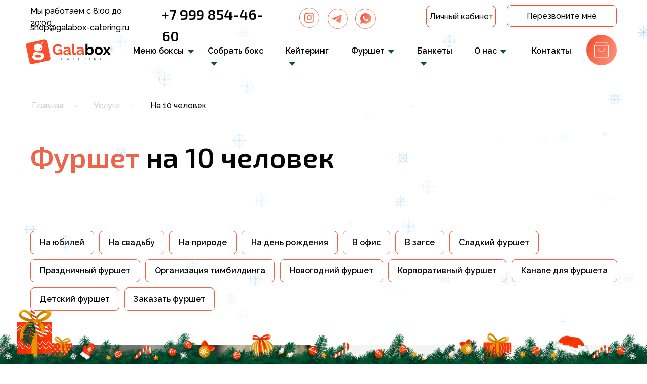

--- FILE ---
content_type: text/html; charset=UTF-8
request_url: https://store.tildaapi.com/api/getfilters/?storepartuid=374547366221&c=1769103848483
body_size: 577
content:
{"sort":true,"search":true,"filters":[{"id":"216074","label":"Цена","control":"range","type":"product","name":"price","min":"2670","max":"7948"},{"id":"459313","label":"Категории:","control":"select","type":"product","name":"storepartuid","values":[{"id":682875450431,"value":"Фуршетные боксы","count":15},{"id":810295138821,"value":"Боксы бургеры и сэндвичи","count":4},{"id":309523836461,"value":"Боксы с выпечкой","count":2},{"id":935687760381,"value":"Боксы с завтраками","count":4},{"id":310804310002,"value":"РЕК Главная","count":5},{"id":188573632251,"value":"Горячие Боксы","count":11}]}]}

--- FILE ---
content_type: text/html; charset=UTF-8
request_url: https://store.tildaapi.com/api/getproductslist/?storepartuid=374547366221&recid=754192641&c=1769103851200&getparts=true&getoptions=true&slice=1&size=12
body_size: 9962
content:
{"partuid":374547366221,"filter":"y","filters":{"sort":true,"search":true,"filters":[{"id":"216074","label":"Цена","control":"range","type":"product","name":"price","min":"2670","max":"7948"},{"id":"459313","label":"Категории:","control":"select","type":"product","name":"storepartuid","values":[{"id":198239139281,"value":"All","count":36},{"id":682875450431,"value":"Фуршетные боксы","count":15},{"id":810295138821,"value":"Боксы бургеры и сэндвичи","count":4},{"id":309523836461,"value":"Боксы с выпечкой","count":2},{"id":935687760381,"value":"Боксы с завтраками","count":4},{"id":310804310002,"value":"РЕК Главная","count":5},{"id":188573632251,"value":"Горячие Боксы","count":11}]}]},"total":36,"isElastic":true,"products":[{"uid":341109095391,"title":"Пати сет бокс","sku":"А64","text":"<strong>Состав:<\/strong><br \/><strong>1.<\/strong> <strong>Мини-тосты с фиником, сыром Дор-блю и медовой икрой - 8шт\/312гр.<\/strong><br \/><em> (тост на гриле, сушеные финики королевские, голубой сыр с плесенью, соус крем чиз, цветочный мед)<\/em><br \/><strong>2. Брускетты с печеным болгарским перцем и сыром фета - 8шт\/200гр.<\/strong><br \/><em> (багет французский на гриле, болгарский перец запеченный, сыр фетакса, микрозелень)<\/em><br \/><strong>3.<\/strong> <strong>Шпажки с креветкой, ароматным овощным хлебом и пряным крем-сыром - 8шт\/152гр.<\/strong><br \/><em>(креветка обжаренная, паприка острая, соус крем чиз, тост на гриле)<\/em> <br \/><strong>4.<\/strong> <strong>Томаты черри с моцареллой на шпажке - 16шт\/320гр.<\/strong><br \/><em>(томаты черри, сыр моцарелла, базилик, соус песто) <\/em><br \/><strong>5.<\/strong> <strong>Канапе семга с сыром фета на гренке - 8шт\/372гр.<\/strong><br \/><em>(семга слабосоленая, гуакамоле, сыр фетакса, каперсы, икра тобико красная, красный перец горошек острый, тост на гриле)<\/em><br \/><strong>6.<\/strong> <strong>Фруктовое канапе - 8шт\/320гр.<\/strong><br \/><em>(голубика, клубника, киви, виноград ананас)<\/em><br \/><br \/><strong>Общий вес: 1 676гр.\/56шт<\/strong><br \/><strong>Калорийность на 100 г<\/strong><br \/><strong>Ккал 154,3; Углеводы, г 16,1; Белки, г 7,8; Жиры, г 6,5; <\/strong>","mark":"-16%","quantity":"","portion":1,"unit":"PCE","single":"y","price":"6747.0000","priceold":"8032.00","descr":"<div style=\"font-size: 14px;\" data-customstyle=\"yes\"><strong>\"Бокс с закусками\"<\/strong><br \/><strong>Общий вес: 1 676гр.\/56шт<\/strong><strong style=\"font-size: 14px; line-height: 14px;\"><\/strong><\/div>","gallery":"[{\"img\":\"https:\\\/\\\/static.tildacdn.com\\\/stor3162-6239-4465-b731-336265386630\\\/94441930.jpg\"},{\"img\":\"https:\\\/\\\/static.tildacdn.com\\\/stor6565-3735-4566-a332-613230306134\\\/84384994.jpg\"},{\"img\":\"https:\\\/\\\/static.tildacdn.com\\\/stor3962-3434-4331-a136-386664306265\\\/45927516.jpg\"},{\"img\":\"https:\\\/\\\/static.tildacdn.com\\\/stor3666-3661-4533-b533-396164613436\\\/68163298.jpg\"}]","buttonlink":"","buttontarget":"","json_options":"","sort":1000500,"url":"https:\/\/galabox-catering.ru\/kulinarnyj-master-klass-dlya-dvoih\/tproduct\/754233374-341109095391-pati-set-boks","pack_label":"lwh","pack_x":0,"pack_y":0,"pack_z":0,"pack_m":0,"partuids":"[374547366221,682875450431,663424897761,310804310002]","externalid":"H2XMxKcMaAeV3NKMjZXn","editions":[{"uid":341109095391,"price":"6747.0000","priceold":"8032","sku":"А64","quantity":"","img":"https:\/\/static.tildacdn.com\/stor3162-6239-4465-b731-336265386630\/94441930.jpg"}],"characteristics":[]},{"uid":772682065351,"title":"Астер Фуршет бокс","sku":"A2","text":"<strong>Состав:<\/strong><br \/><strong>1. Тапас с тапенадой и лисичками - 5 шт.\/130гр.<\/strong><br \/><em>(французский багет, маслины, оливки, грибы лисички, лук порей, чеснок, масло оливковое, масло растительное, сахар, соль пищевая, перец черный молотый)<\/em><br \/><strong>2. Тапас с ростбифом и вителло тоннато - 5 шт.\/145гр.<\/strong><br \/><em>(французский багет на гриле, ростбиф, тунец, майонез, каперсы, чеснок свежий, вяленые томаты, микрозелень)<\/em><br \/><strong>3. Тапас с томатами и моцареллой на подушке песто - 5 шт.\/130гр.<\/strong><br \/><em>(французский багет на гриле, творожный сыр, соус песто, томаты черри, сыр моцарелла, микрозелень)<\/em><br \/><strong>4. Сицилийское канапе - 5 шт.\/75гр.<\/strong><br \/><em>(маслины без косточки, вяленые томаты в масле с приправами, сыр моцарелла)<\/em><br \/><strong>5. Канапе Чоризо - 5 шт.\/45гр.<\/strong><br \/><em>(колбаса чоризо, айсберг, соус крем чиз, тост на гриле, микрозелень)<\/em><br \/><strong>6. Канапе Бри с клубникой - 5 шт.\/129гр.<\/strong><br \/><em>(сыр бри, клубника)<\/em><br \/><strong>7. Салат Нисуаз с тунцом - 5 шт.\/225гр.<\/strong><br \/><em>(тунец, томаты черри, стручковая фасоль, перепелиное яйцо, оливки гиганты, микс салат, масло оливковое, сок лимонный)<\/em><br \/><strong>8. Салат оливье с ростбифом - 5 шт.\/265гр.<\/strong><br \/><em>(ростбиф, яйцо перепелиное, соленные огурцы, картофель отварной, мини морковь отварная, зеленый горошек консервированный, майонез, микрозелень)<\/em><br \/><br \/><strong>Общий вес: 1 140гр.\/40шт<\/strong><br \/><strong>Калорийность на 100 г<\/strong><br \/><strong>Ккал 188,7; Углеводы, г 8,7; Белки, г 8,0; Жиры, г 13,5; <\/strong>","mark":"","quantity":"","portion":1,"unit":"PCE","single":"y","price":"6155.0000","priceold":"","descr":"<div style=\"font-size: 14px;\" data-customstyle=\"yes\"><strong>\"Легкий фуршетный бокс\"<\/strong><br \/><strong>Общий вес: 1 140гр.\/40шт<\/strong><\/div>","gallery":"[{\"img\":\"https:\\\/\\\/static.tildacdn.com\\\/stor6135-3262-4562-b832-316139653932\\\/18631228.jpg\"},{\"img\":\"https:\\\/\\\/static.tildacdn.com\\\/stor3436-6266-4139-b361-363663396533\\\/14007513.jpg\"},{\"img\":\"https:\\\/\\\/static.tildacdn.com\\\/stor3636-6336-4231-a365-306331346235\\\/34422483.jpg\"},{\"img\":\"https:\\\/\\\/static.tildacdn.com\\\/stor3332-3266-4230-b136-326333326133\\\/69012319.jpg\"},{\"img\":\"https:\\\/\\\/static.tildacdn.com\\\/stor3537-3632-4535-b864-353863643434\\\/45931607.jpg\"}]","buttonlink":"","buttontarget":"","json_options":"","sort":1000891,"url":"https:\/\/galabox-catering.ru\/kulinarnyj-master-klass-dlya-dvoih\/tproduct\/754233374-772682065351-aster-furshet-boks","pack_label":"lwh","pack_x":0,"pack_y":0,"pack_z":0,"pack_m":0,"partuids":"[374547366221,682875450431,663424897761]","externalid":"2uV5T9tU37otfaUtyBmK","editions":[{"uid":772682065351,"price":"6155.0000","priceold":"","sku":"A2","quantity":"","img":"https:\/\/static.tildacdn.com\/stor6135-3262-4562-b832-316139653932\/18631228.jpg"}],"characteristics":[]},{"uid":815039270152,"title":"Канапе Тик бокс","sku":"A1.4","text":"<div style=\"text-align: left;\" data-customstyle=\"yes\"><strong>Состав:<\/strong><br \/><strong>1. Канапе антипасти Чоризо - 5 шт.\/140гр.<\/strong><br \/><em>(томаты черри, оливки, колбаса чоризо, салат айсберг, микрозелень базилика)<\/em><br \/><strong>2. Канапе тунец с гуакамоле и огурцом - 5 шт.\/130гр.<\/strong><br \/><em>(карпаччо тунца, слайс огурца, кунжут белый\/черный, соевый соус кунжутное масло, масло растительное, соус гуакамоле, творожный сыр, микрозелень амаранта)<\/em><br \/><strong>3. Канапе говяжий язык с корнишоном - 5 шт.\/110гр.<\/strong><br \/><em>(говяжий язык, соленый огурец, томаты черри, тостовый хлеб на гриле, творожный сыр, микрозелень гороха)<\/em><br \/><strong>4. Канапе сэндвич из ветчины индейки с сыром - 5 шт.\/240гр.<\/strong><br \/><em>(ветчина из индейки, сыр чеддер, соус крем-чиз, хлеб тостовый на гриле)<\/em><br \/><strong>5. Канапе рулет пармской ветчины с карамельной грушей - 5 шт.\/150гр.<\/strong><br \/><em>(прошутто, карамельная груша, соус крем чиз, крем бальзамик, микрозелень гороха)<\/em><br \/><br \/><strong>Общий вес: 770гр.\/25шт<\/strong><br \/><strong>Калорийность на 100 г<\/strong><br \/><strong>Ккал 192.18; Белки, г 8.88; Жиры, г 12.88; Углеводы, г 11.76;<\/strong><\/div>","mark":"-7%","quantity":"","portion":1,"unit":"PCE","single":"y","price":"4018.0000","priceold":"4320.00","descr":"<div style=\"font-size: 14px;\" data-customstyle=\"yes\"><strong>\"Легкий фуршетный бокс\"<\/strong><br \/><strong>Общий вес: 770гр.\/25шт<\/strong><\/div>","gallery":"[{\"img\":\"https:\\\/\\\/static.tildacdn.com\\\/stor3139-6633-4362-a534-306164393831\\\/95440350.jpg\"},{\"img\":\"https:\\\/\\\/static.tildacdn.com\\\/stor3931-3661-4935-a337-613031613536\\\/45013958.jpg\"},{\"img\":\"https:\\\/\\\/static.tildacdn.com\\\/stor6232-6437-4461-b932-636364653231\\\/14830081.jpg\"}]","buttonlink":"","buttontarget":"","json_options":"","sort":1000687,"url":"https:\/\/galabox-catering.ru\/kulinarnyj-master-klass-dlya-dvoih\/tproduct\/754233374-815039270152-kanape-tik-boks","pack_label":"lwh","pack_x":0,"pack_y":0,"pack_z":0,"pack_m":0,"partuids":"[374547366221,682875450431,663424897761]","brand":"Тематические боксы Gala","externalid":"MGTtDcRH4BOYOU64dmPN","editions":[{"uid":815039270152,"price":"4018.0000","priceold":"4320","sku":"A1.4","quantity":"","img":"https:\/\/static.tildacdn.com\/stor3139-6633-4362-a534-306164393831\/95440350.jpg"}],"characteristics":[]},{"uid":528590709432,"title":"Канапе Пик бокс","sku":"A1.6","text":"<div style=\"text-align: left;\" data-customstyle=\"yes\"><strong>Состав:<\/strong><br \/><strong>1. Канапе рулет из ростбифа с корнишоном - 5 шт.\/140г.<\/strong><br \/><em>(ростбиф, соленый огурец, лук зеленый, салат айсберг, мини шпинат, соус терияки, микрозелень базилика)<\/em><br \/><strong>2. Канапе тунец на крем тост - 5 шт.\/110г.<\/strong><br \/><em>(тунец, лайм, соус ореховый, соус крем чиз, тост пшеничный на гриле, микрозелень базилика)<\/em><br \/><strong>3. Канапе креветка с карамельной тыквой - 5 шт.\/150г.<\/strong><br \/><em>(креветки, карамельная тыква, мини шпинат, соус крем чиз, соус сладкий чили, пшеничный тост на гриле, микрозелень подсолнуха)<\/em><br \/><strong>4. Канапе вяленая утка с карамельной грушей и миндалем - 5 шт.\/190г.<\/strong><br \/><em>(утиная грудка копченая, груша, виноград зеленый без косточки, лепестки миндаля, цветочный мед, соус сладкий чили, масло растительное, микрозелень гороха)<\/em><br \/><strong>5. Канапе карпаччо с перцем - 5 шт.\/145г.<\/strong><br \/><em>(копченая куриная грудка, томаты черри, мини шпинат, запеченный болгарский перец, тостовый хлеб на гриле, соус крем чиз, микрозелень подсолнуха)<\/em><br \/><br \/><strong>Общий вес: 735гр.\/25шт<\/strong><br \/><strong>Калорийность на 100 г<\/strong><br \/><strong>Ккал 148,3; Белки, г 11,0; Жиры, г 8,4; Углеводы, г 7,8;<\/strong><\/div>","mark":"-12%","quantity":"","portion":1,"unit":"PCE","single":"y","price":"4687.0000","priceold":"5326.00","descr":"<div style=\"font-size: 14px;\" data-customstyle=\"yes\"><strong>\"Легкий фуршетный бокс\"<\/strong><br \/><strong>Общий вес: 735гр.\/25шт<\/strong><\/div>","gallery":"[{\"img\":\"https:\\\/\\\/static.tildacdn.com\\\/stor6466-3532-4636-b465-636164666266\\\/96578519.jpg\"},{\"img\":\"https:\\\/\\\/static.tildacdn.com\\\/stor6366-6235-4632-b466-633238633235\\\/92769570.jpg\"},{\"img\":\"https:\\\/\\\/static.tildacdn.com\\\/stor3263-6139-4662-b032-636530643331\\\/36144238.jpg\"},{\"img\":\"https:\\\/\\\/static.tildacdn.com\\\/stor3730-6463-4239-b634-613933316333\\\/63268888.jpg\"}]","buttonlink":"","buttontarget":"","json_options":"","sort":1000000,"url":"https:\/\/galabox-catering.ru\/kulinarnyj-master-klass-dlya-dvoih\/tproduct\/754233374-528590709432-kanape-pik-boks","pack_label":"lwh","pack_x":0,"pack_y":0,"pack_z":0,"pack_m":0,"partuids":"[374547366221,682875450431,663424897761,310804310002]","brand":"Тематические боксы Gala","externalid":"xHeUk9ECFcCpPk82sDF1","editions":[{"uid":528590709432,"price":"4687.0000","priceold":"5326","sku":"A1.6","quantity":"","img":"https:\/\/static.tildacdn.com\/stor6466-3532-4636-b465-636164666266\/96578519.jpg"}],"characteristics":[]},{"uid":701951155431,"title":"Антипасти Бокс","sku":"A34","text":"<p style=\"text-align: left;\"><strong>Состав:<\/strong><\/p><p style=\"text-align: left;\"><strong>Антипасти No. 1 <\/strong>спелая груша, свежий базилик, прошутто, сыр мини моцарелла, соус песто - 4шт\/184гр.<\/p><p style=\"text-align: left;\"><strong>Антипасти No. 2 <\/strong>томаты черри, сыр мини моцарелла, соус песто, свежий базилик, оливки - 4шт\/160гр.<\/p><p style=\"text-align: left;\"><strong>Антипасти No. 3<\/strong> спелая груша, томаты черри, сыр камамбер, свежий базилик, окорок свиной варено копченый, каперсы маринованные - 4шт\/148гр.<\/p><p style=\"text-align: left;\"><strong>Антипасти No. 4 <\/strong>консервированный артишок, сыр мини моцарелла, соус песто, свежий базилик, колбаса чоризо, оливки - 4шт\/160гр.<\/p><br \/><br \/><strong><u>Общий вес: 652г.\/16шт<\/u><\/strong><br \/><strong>Калорийность на 100 г<\/strong><br \/><strong>Ккал 146,4; Углеводы, г 3,9; Белки, г 8,7; Жиры, г 10,7; <\/strong>","mark":"-8%","quantity":"","portion":1,"unit":"PCE","single":"y","price":"3974.0000","priceold":"4320.00","descr":"<div style=\"font-size: 14px;\" data-customstyle=\"yes\"><strong>\"Бокс с закусками на шпажках\"<\/strong><br \/><strong>Общий вес: 652 грамм\/16 шт<\/strong><\/div>","gallery":"[{\"img\":\"https:\\\/\\\/static.tildacdn.com\\\/stor6532-3037-4463-a234-623037643738\\\/24069496.jpg\"},{\"img\":\"https:\\\/\\\/static.tildacdn.com\\\/stor3763-3866-4361-b962-613133386637\\\/39556725.jpg\"},{\"img\":\"https:\\\/\\\/static.tildacdn.com\\\/stor3835-6265-4639-b265-666635326161\\\/44659235.jpg\"},{\"img\":\"https:\\\/\\\/static.tildacdn.com\\\/stor3232-3963-4865-a239-316339646133\\\/49906855.jpg\"}]","buttonlink":"","buttontarget":"","json_options":"","sort":1000550,"url":"https:\/\/galabox-catering.ru\/kulinarnyj-master-klass-dlya-dvoih\/tproduct\/754233374-701951155431-antipasti-boks","pack_label":"lwh","pack_x":0,"pack_y":0,"pack_z":0,"pack_m":0,"partuids":"[374547366221,682875450431,663424897761,310804310002]","externalid":"pB6kl6sJNa6lrZn77fDu","editions":[{"uid":701951155431,"price":"3974.0000","priceold":"4320","sku":"A34","quantity":"","img":"https:\/\/static.tildacdn.com\/stor6532-3037-4463-a234-623037643738\/24069496.jpg"}],"characteristics":[]},{"uid":477023067801,"title":"Пэйк фуршет бокс","sku":"A3","text":"<strong>Состав:<\/strong><br \/><strong>1. Канапе рулет пармской ветчины с карамельной грушей - 5 шт.\/150гр.<\/strong><br \/><em>(прошутто, карамельная груша, соус крем чиз, крем бальзамик, микрозелень гороха)<\/em><br \/><strong>2. Канапе креветка с карамельной тыквой - 5 шт.\/150гр.<\/strong><br \/><em>(креветки, карамельная тыква, мини шпинат, соус крем чиз, соус сладкий чили, пшеничный тост на гриле, микрозелень подсолнуха)<\/em><br \/><strong>3. Канапе сэндвич из ветчины индейки с сыром - 5 шт.\/240гр.<\/strong><br \/><em>(ветчина из индейки, сыр чеддер, соус крем-чиз, хлеб тостовый на гриле)<\/em><br \/><strong>4. Тапас козий сыр гриль с ежевикой - 5 шт.\/170гр.<\/strong><br \/><em>(багет пражский на гриле, соус крем чиз, сыр камамбер на гриле, ягодный соус)<\/em><br \/><strong>5. Тапас сальса - 5 шт.\/130гр.<\/strong><br \/><em>(<\/em><em style=\"line-height: 18px;\">французский багет на гриле, томаты розовые, соус песто, лук красный<\/em><em>)<\/em><br \/><strong>6. Салат оливье с ростбифом - 5 шт.\/265гр.<\/strong><br \/><em>(ростбиф, яйцо перепелиное, соленные огурцы, картофель отварной, мини морковь отварная, зеленый горошек консервированный, майонез, микрозелень)<\/em><br \/><strong>7. Шпинатный салат с креветками - 5 шт.\/355гр.<\/strong><br \/><em>(жаренная креветка, шпинатный салат, персик в сиропе, кедровые орехи, ореховый соус)<\/em><br \/><br \/><strong>Общий вес: 1 460гр.\/35шт<\/strong><br \/><strong>Калорийность на 100 г<\/strong><br \/><strong>Ккал 128,4; Белки, г 5,0; Жиры, г 7,2; Углеводы, г 8,8;<\/strong>","mark":"","quantity":"","portion":1,"unit":"PCE","single":"y","price":"6320.0000","priceold":"","descr":"<div style=\"font-size: 14px;\" data-customstyle=\"yes\"><strong>\"Легкий фуршетный бокс\"<\/strong><br \/><strong>Общий вес: 1 460гр.\/35шт<\/strong><\/div>","gallery":"[{\"img\":\"https:\\\/\\\/static.tildacdn.com\\\/stor3835-3434-4964-a465-333363396163\\\/59585410.jpg\"},{\"img\":\"https:\\\/\\\/static.tildacdn.com\\\/stor3934-3635-4236-b030-633338663938\\\/13530900.jpg\"},{\"img\":\"https:\\\/\\\/static.tildacdn.com\\\/stor3237-3732-4831-b032-363339326134\\\/41047969.jpg\"}]","buttonlink":"","buttontarget":"","json_options":"","sort":1002100,"url":"https:\/\/galabox-catering.ru\/kulinarnyj-master-klass-dlya-dvoih\/tproduct\/754233374-477023067801-peik-furshet-boks","pack_label":"lwh","pack_x":0,"pack_y":0,"pack_z":0,"pack_m":0,"partuids":"[374547366221,682875450431,663424897761]","externalid":"2uV5T9tU37otfaUtyBmK","editions":[{"uid":477023067801,"price":"6320.0000","priceold":"","sku":"A3","quantity":"","img":"https:\/\/static.tildacdn.com\/stor3835-3434-4964-a465-333363396163\/59585410.jpg"}],"characteristics":[]},{"uid":831938472361,"title":"Ази сет бокс","sku":"A5","text":"<strong>Состав:<\/strong><br \/><strong>1. Канапе вяленая утка с карамельной грушей и миндалем - 5 шт.\/190гр.<\/strong><br \/><em>(утиная грудка копченая, груша, виноград зеленый без косточки, лепестки миндаля, цветочный мед, соус сладкий чили, масло растительное, микрозелень гороха)<\/em><br \/><strong>2. Канапе тунец на крем тост - 5 шт.\/110гр.<\/strong><br \/><em>(тунец, лайм, соус ореховый, соус крем чиз, тост пшеничный на гриле, микрозелень базилика)<\/em><br \/><strong>3. Канапе семга с сыром фета на гренке - 5 шт.\/235гр.<\/strong><br \/><em>(семга слабосоленая, гуакамоле, сыр фетакса, каперсы, икра тобико красная, красный перец горошек острый, тост на гриле)<\/em><br \/><strong>4. Канапе буженина с корнишоном - 5 шт.\/135гр.<\/strong><br \/><em>(буженина, тост пшеничный на гриле, томаты черри, соус крем чиз, яйцо перепелиное, огурец маринованный, зернистая горчица, икро тобико, микрозелень амаранта)<\/em><br \/><strong>5. Тапас с тигровой креветкой и гуакамоле - 5 шт.\/135гр.<\/strong><br \/><em>(французский багет на гриле, жаренная креветка, соус гуакамоле, красная смородина, паприка)<\/em><br \/><strong>6. Тапас карамельная груша с орехами - 5 шт.\/160гр.<\/strong><br \/><em>(французский багет на гриле, карамельная груша, мусс дор-блю, цветочный мед, грецкий орех, микрозелень)<\/em><br \/><strong>7. Микс-салат с подкопченной утиной грудкой - 5 шт.\/380гр.<\/strong><br \/><em>(утиная филе гриль, томаты черри, микс салат, апельсины, соус вишнёвый, кедровые орехи, кунжут, микрозелень)<\/em><br \/><strong>8. Салат Морэно с лососем - 5 шт.\/300гр.<\/strong><br \/><em>(лосось слабосолёный, томаты черри, микс-салат, яйцо перепелиное, лимонный соус, микрозелень)<\/em><br \/><br \/><strong>Общий вес: 1 645гр.\/40шт<\/strong><br \/><strong>Калорийность на 100 г<\/strong><br \/><strong>Ккал 162,8; Белки, г 10,3; Жиры, г 8,2; Углеводы, г 9,8;<\/strong>","mark":"","quantity":"","portion":1,"unit":"PCE","single":"y","price":"7948.0000","priceold":"","descr":"<div style=\"font-size: 14px;\" data-customstyle=\"yes\"><strong>\"Легкий фуршетный бокс\"<\/strong><br \/><strong>Общий вес: 1 645гр.\/40шт<\/strong><\/div>","gallery":"[{\"img\":\"https:\\\/\\\/static.tildacdn.com\\\/stor3462-3365-4633-b761-666230386432\\\/53422097.jpg\"},{\"img\":\"https:\\\/\\\/static.tildacdn.com\\\/stor3563-3131-4331-b864-636261393964\\\/70721645.jpg\"},{\"img\":\"https:\\\/\\\/static.tildacdn.com\\\/stor3539-6134-4936-a637-323437663937\\\/31235248.jpg\"},{\"img\":\"https:\\\/\\\/static.tildacdn.com\\\/stor3566-3739-4332-b430-666563656334\\\/33597173.jpg\"}]","buttonlink":"","buttontarget":"","json_options":"","sort":1001950,"url":"https:\/\/galabox-catering.ru\/kulinarnyj-master-klass-dlya-dvoih\/tproduct\/754233374-831938472361-azi-set-boks","pack_label":"lwh","pack_x":0,"pack_y":0,"pack_z":0,"pack_m":0,"partuids":"[374547366221,682875450431,663424897761]","externalid":"I31bYJUGFhn0nVgB3y84","editions":[{"uid":831938472361,"price":"7948.0000","priceold":"","sku":"A5","quantity":"","img":"https:\/\/static.tildacdn.com\/stor3462-3365-4633-b761-666230386432\/53422097.jpg"}],"characteristics":[]},{"uid":724799588871,"title":"Дегустационный 32","sku":"A5.1","text":"<strong>Состав:<\/strong><br \/><strong>1. Тапас Карамелизованная тыква с сыром дор-блю - 2шт\/44гр.<\/strong><br \/><strong>2. Тапас сальса - 2шт\/52гр.<\/strong><br \/><strong>3 Тапас с тапенадой и лисичками - 2шт\/52гр.<\/strong><br \/><strong>4 Тапас со свеклой и тунцом - 2шт\/52гр.<\/strong><br \/><strong>5 Тапас Тар-Тар из тунца - 2шт\/44гр.<\/strong><br \/><strong>6 Тёмный тапас с слабосолёным лососем - 2шт\/48гр.<\/strong><br \/><strong>7 Тапас с сыром страчателла и томатами - 2шт\/54гр.<\/strong><br \/><strong>8 Тапас с тигровой креветкой и гуакамоле - 2шт\/54гр.<\/strong><br \/><strong>9 Тапас карамелизованная тыква и шпинат - 2шт\/52гр.<\/strong><br \/><strong>10 Тапас скумбрия с вяленым томатом - 2шт\/40гр.<\/strong><br \/><strong>11 Тапас с лососем и каперсами - 2шт\/50гр.<\/strong><br \/><strong>12 Тапас шпроты с огурцом на подушки соуса - 2шт\/50гр.<\/strong><br \/><strong>13 Профитроль с утиным паштетом и ягодным соусом в пипетке - 2шт\/34гр.<\/strong><br \/><strong>14 Черные профитроли с муссом из лосося - 2шт\/32гр.<\/strong><br \/><strong>16 Профитроль с курино-кроличьим паштетом - 2шт\/35гр.<\/strong><br \/><br \/><strong>Общий вес: 693гр.\/32шт<\/strong><br \/><br \/>","mark":"-10%","quantity":"","portion":1,"unit":"PCE","single":"y","price":"3690.0000","priceold":"4100.00","descr":"<div style=\"font-size: 14px;\" data-customstyle=\"yes\"><strong>\"Легкий фуршетный бокс\"<\/strong><br \/><strong>Общий вес: 693гр.\/32шт<\/strong><\/div>","gallery":"[{\"img\":\"https:\\\/\\\/static.tildacdn.com\\\/stor6230-6435-4035-b366-393330336335\\\/94986291.jpg\"}]","buttonlink":"","buttontarget":"","json_options":"","sort":1000788,"url":"https:\/\/galabox-catering.ru\/kulinarnyj-master-klass-dlya-dvoih\/tproduct\/754233374-724799588871-degustatsionnii-32","pack_label":"lwh","pack_x":0,"pack_y":0,"pack_z":0,"pack_m":0,"partuids":"[374547366221,682875450431,663424897761]","externalid":"ssf0uyfHCnuZdsuJ2sJP","editions":[{"uid":724799588871,"price":"3690.0000","priceold":"4100","sku":"A5.1","quantity":"","img":"https:\/\/static.tildacdn.com\/stor6230-6435-4035-b366-393330336335\/94986291.jpg"}],"characteristics":[]},{"uid":526662220131,"title":"Сет фуршет бокс","sku":"A4","text":"<strong>Состав:<\/strong><br \/><strong>1. Канапе семга с сыром фета на гренке - 5 шт.\/235г.<\/strong><br \/><em>(семга слабосоленая, гуакамоле, сыр фетакса, каперсы, икра тобико красная, красный перец горошек острый, тост на гриле)<\/em><br \/><strong>2. Канапе тунец на крем тост - 5 шт.\/110г.<\/strong><br \/><em>(тунец, лайм, соус ореховый, соус крем чиз, тост пшеничный на гриле, микрозелень базилика)<\/em><br \/><strong>3. Канапе буженина с корнишоном - 5 шт.\/135г.<\/strong><br \/><em>(буженина, тост пшеничный на гриле, томаты черри, соус крем чиз, яйцо перепелиное, огурец маринованный, зернистая горчица, икро тобико, микрозелень амаранта)<\/em><br \/><strong>4. Тапас карамельная груша с орехами - 5 шт.\/160г.<\/strong><br \/><em>(французский багет на гриле, карамельная груша, мусс дор-блю, цветочный мед, грецкий орех, микрозелень)<\/em><br \/><strong>5. Тапас с прошутто - 5 шт.\/155г.<\/strong><br \/>(пражский багет на гриле, соус крем чиз, крем бальзамик, прошутто, вяленые томаты, сыр пармезан, микрозелень)<br \/><strong>6. Салат со свеклой и козьим сыром - 5 шт.\/305г.<\/strong><br \/><em>(свекла отварная, микс-салат, козий сыр, грецкий орех, медово-горчичный соус, микрозелень)<\/em><br \/><strong>7. Салат Цезарь с курицей - 5 шт.\/335г.<\/strong><br \/><em>(цыпленок гриль , салат айсберг, томаты черри, гренки, яйцо перепелиное, сыр пармезан, соус цезарь)<\/em><br \/><br \/><strong>Общий вес: 1 435гр.\/35шт<\/strong><br \/><strong>Калорийность на 100 г<\/strong><br \/><strong>Ккал 192,3; Углеводы, г 11,9; Белки, г 9,9; Жиры, г 11,7; <\/strong>","mark":"","quantity":"","portion":1,"unit":"PCE","single":"y","price":"7274.0000","priceold":"","descr":"<div style=\"font-size: 14px;\" data-customstyle=\"yes\"><strong>\"Легкий фуршетный бокс\"<\/strong><br \/><strong>Общий вес: 1 435гр.\/35шт<\/strong><\/div>","gallery":"[{\"img\":\"https:\\\/\\\/static.tildacdn.com\\\/stor6663-3335-4662-a561-653064353665\\\/85070639.jpg\"},{\"img\":\"https:\\\/\\\/static.tildacdn.com\\\/stor3637-3236-4264-b733-363537346537\\\/71025553.jpg\"},{\"img\":\"https:\\\/\\\/static.tildacdn.com\\\/stor3930-3836-4565-a135-336164306632\\\/50886927.jpg\"},{\"img\":\"https:\\\/\\\/static.tildacdn.com\\\/stor3466-3263-4263-b761-323030343963\\\/59275879.jpg\"}]","buttonlink":"","buttontarget":"","json_options":"","sort":1000675,"url":"https:\/\/galabox-catering.ru\/kulinarnyj-master-klass-dlya-dvoih\/tproduct\/754233374-526662220131-set-furshet-boks","pack_label":"lwh","pack_x":0,"pack_y":0,"pack_z":0,"pack_m":0,"partuids":"[374547366221,682875450431,663424897761]","externalid":"2uV5T9tU37otfaUtyBmK","editions":[{"uid":526662220131,"price":"7274.0000","priceold":"","sku":"A4","quantity":"","img":"https:\/\/static.tildacdn.com\/stor6663-3335-4662-a561-653064353665\/85070639.jpg"}],"characteristics":[]},{"uid":943905777181,"title":"Фуршет бокс","sku":"A1","text":"<div style=\"text-align: left;\" data-customstyle=\"yes\"><strong>Состав:<\/strong><br \/><strong>1. Тапас с креветкой и манговым муссом - 5 шт.\/130гр.<\/strong><br \/><em>(французский багет на гриле, креветка, манго пюре, творожный сыр, сливки, соль, красная смородина, мята свежая)<\/em><br \/><strong>2. Тапас с гуакамоле и вялеными томатами - 5 шт.\/120гр.<\/strong><br \/><em>(французский багет на гриле, соус гуакамоле, вяленые томаты, микрозелень)<\/em><br \/><strong>3. Тапас с тапенадой и лисичками - 5 шт.\/130гр.<\/strong><br \/><em>(французский багет, маслины, оливки, грибы лисички, лук порей, чеснок, масло оливковое, масло растительное, сахар, соль пищевая, перец черный молотый)<\/em><br \/><strong>4. Канапе тунец в ореховом соусе - 5 шт.\/100гр.<\/strong><br \/><em>(тунец, кунжут белый\/черный, ореховый соус, мята)<\/em><br \/><strong>5. Канапе из пряного ростбифа на зерновой слойке - 5 шт.\/135гр.<\/strong><br \/><em>(ростбиф, соус крем чиз, болгарский перец красный запеченный, кунжут белый\/черный, салат руккола, розмарин)<\/em><br \/><strong>6. Канапе сыр с плесенью и клубникой -5 шт.\/110гр.<\/strong><br \/><em>(голубой сыр с плесенью, клубника)<\/em><br \/><strong>7. Салат Нисуаз с тунцом - 5 шт.\/225гр.<\/strong><br \/><em>(тунец, томаты черри, стручковая фасоль, перепелиное яйцо, оливки гиганты, микс салат, масло оливковое, сок лимонный)<\/em><br \/><strong>8. Шпинатный салат с креветками - 5 шт.\/335гр.<\/strong><br \/><em>(жаренная креветка, шпинатный салат, персик в сиропе, кедровые орехи, ореховый соус)<\/em><br \/><br \/><strong>Общий вес: 1 285гр.\/40шт<\/strong><br \/><strong>Калорийность на 100 г<\/strong><br \/><strong>Ккал 185,3; Белки, г 10,0; Жиры, г 8,4; Углеводы, г 12,4;<\/strong><\/div>","mark":"","quantity":"","portion":1,"unit":"PCE","single":"y","price":"6440.0000","priceold":"","descr":"<div style=\"font-size: 14px;\" data-customstyle=\"yes\"><strong>\"Легкий фуршетный бокс\"<\/strong><br \/><strong>Общий вес: 1 285гр.\/40шт<\/strong><\/div>","gallery":"[{\"img\":\"https:\\\/\\\/static.tildacdn.com\\\/stor6534-3432-4232-a363-613337363230\\\/11522711.jpg\"},{\"img\":\"https:\\\/\\\/static.tildacdn.com\\\/stor6638-3132-4661-a530-396264346137\\\/26046996.jpg\"},{\"img\":\"https:\\\/\\\/static.tildacdn.com\\\/stor6238-3537-4830-a131-663133613432\\\/41898468.jpg\"},{\"img\":\"https:\\\/\\\/static.tildacdn.com\\\/stor3262-3235-4930-b431-376131333766\\\/80187321.jpg\"}]","buttonlink":"","buttontarget":"","json_options":"","sort":1000650,"url":"https:\/\/galabox-catering.ru\/kulinarnyj-master-klass-dlya-dvoih\/tproduct\/754233374-943905777181-furshet-boks","pack_label":"lwh","pack_x":0,"pack_y":0,"pack_z":0,"pack_m":0,"partuids":"[374547366221,682875450431,663424897761]","brand":"Тематические боксы Gala","externalid":"2uV5T9tU37otfaUtyBmK","editions":[{"uid":943905777181,"price":"6440.0000","priceold":"","sku":"A1","quantity":"","img":"https:\/\/static.tildacdn.com\/stor6534-3432-4232-a363-613337363230\/11522711.jpg"}],"characteristics":[]},{"uid":295075725031,"title":"Тапас бокс","sku":"A5.3","text":"<strong>Состав:<\/strong><br \/><strong>1. Тапас с ростбифом и вителло тоннато - 7шт\/203гр.<\/strong><br \/><em>(французский багет на гриле, ростбиф, тунец, майонез, каперсы, чеснок свежий, вяленые томаты, микрозелень)<\/em><br \/><strong>2. Тапас сальса - 7шт\/182гр.<\/strong><br \/><em>(<\/em><em style=\"line-height: 18px;\">французский багет на гриле, томаты розовые, соус песто, лук красный<\/em><em>)<\/em><br \/><strong>3. Темный тапас с слабосоленым лососем - 7шт\/168гр.<\/strong><br \/><em>(багет пражский на гриле, лосось слабосоленый, соус крем чиз, красная смородина, микрозелень)<\/em><br \/><strong>4. Тапас с гуакамоле и вялеными томатами - 7шт\/168гр.<\/strong><br \/><em>(французский багет на гриле, соус гуакамоле, вяленые томаты, микрозелень)<\/em><br \/><strong>5. Тапас карамелизованная тыква сыр с плесенью - 7шт\/154гр.<\/strong><br \/><em>(французский багет на гриле, тыква, голубой сыр с плесенью, тыквенные семена, микрозелень)<\/em><br \/><strong>6. Тапас с томатами и моцареллой на подушке песто - 7шт\/182гр.<\/strong><br \/><em>(французский багет на гриле, творожный сыр, соус песто, томаты черри, сыр моцарелла, микрозелень)<\/em><br \/><br \/><strong>Общий вес: 1 057грамм\/42шт<\/strong><br \/><strong>Калорийность на 100 г<\/strong><br \/><strong>Ккал 190,3; Углеводы, г 16,1; Белки, г 8,2; Жиры, г 10,3; <\/strong>","mark":"","quantity":"","portion":1,"unit":"PCE","single":"y","price":"5840.0000","priceold":"","descr":"<div style=\"font-size: 14px;\" data-customstyle=\"yes\"><strong>\"Легкий фуршетный бокс\"<\/strong><br \/><strong>Общий вес: 1 057грамм\/42шт<\/strong><\/div>","gallery":"[{\"img\":\"https:\\\/\\\/static.tildacdn.com\\\/stor6130-3563-4135-a137-376337613863\\\/75987531.jpg\"},{\"img\":\"https:\\\/\\\/static.tildacdn.com\\\/stor3864-6532-4665-a465-663532396362\\\/87145826.jpg\"},{\"img\":\"https:\\\/\\\/static.tildacdn.com\\\/stor3137-3262-4163-b438-316462613431\\\/85685428.jpg\"},{\"img\":\"https:\\\/\\\/static.tildacdn.com\\\/stor6533-6133-4134-a635-343761333339\\\/91852605.jpg\"}]","buttonlink":"","buttontarget":"","json_options":"","sort":1000893,"url":"https:\/\/galabox-catering.ru\/kulinarnyj-master-klass-dlya-dvoih\/tproduct\/754233374-295075725031-tapas-boks","pack_label":"lwh","pack_x":0,"pack_y":0,"pack_z":0,"pack_m":0,"partuids":"[374547366221,682875450431,663424897761]","externalid":"LBKFMC1vC3OmbJujM3PF","editions":[{"uid":295075725031,"price":"5840.0000","priceold":"","sku":"A5.3","quantity":"","img":"https:\/\/static.tildacdn.com\/stor6130-3563-4135-a137-376337613863\/75987531.jpg"}],"characteristics":[]},{"uid":518575342051,"title":"Винный Платтер Премиум","sku":"P4","text":"<strong>Состав:<\/strong><br \/>прошутто, колбаса сырокопченая, колбаса чоризо, свиной окорок, голубой сыр с плесенью, сыр козий, сыр чеддар красный, сыр песто, сыр камамбер, маслины каламата, оливки, маслины, виноград черный и белый, багет на гриле, хлебные палочки Гриссини, грецкий орех, орех фисташки, орех фундук, кедровые орехи, мед в сотах, абрикосовый джем, сушенные апельсины, свежая мята, клубника.<br \/><strong><u>Общий вес: 1 021гр.<\/u><\/strong><br \/><strong>Калорийность на 100 гр.<\/strong><br \/><strong>Ккал 275; Белки 11; Жиры 18; Углеводы 18;<\/strong>","mark":"-15%","quantity":"","portion":1,"unit":"PCE","single":"y","price":"4505.0000","priceold":"5300.00","descr":"<strong>Общий вес: 1 021гр.<\/strong>","gallery":"[{\"img\":\"https:\\\/\\\/static.tildacdn.com\\\/stor6331-6630-4336-a539-376561636335\\\/67290373.jpg\"},{\"img\":\"https:\\\/\\\/static.tildacdn.com\\\/stor3937-3164-4266-b566-326433346230\\\/62746613.jpg\"},{\"img\":\"https:\\\/\\\/static.tildacdn.com\\\/stor3665-6262-4232-a631-376432356563\\\/13420729.jpg\"}]","buttonlink":"","buttontarget":"","json_options":"","sort":1000900,"url":"https:\/\/galabox-catering.ru\/kulinarnyj-master-klass-dlya-dvoih\/tproduct\/754233374-518575342051-vinnii-platter-premium","pack_label":"lwh","pack_x":0,"pack_y":0,"pack_z":0,"pack_m":0,"partuids":"[374547366221,663424897761,682875450431]","externalid":"snzCvla17PSKDFJY1DYE","editions":[{"uid":518575342051,"price":"4505.0000","priceold":"5300","sku":"P4","quantity":"","img":"https:\/\/static.tildacdn.com\/stor6331-6630-4336-a539-376561636335\/67290373.jpg"}],"characteristics":[]}],"slice":1,"nextslice":2,"partlinks":[],"options":[{"title":"Состав","params":{"view":"select","hasColor":false,"linkImage":false},"values":[{"id":19721143,"value":"из баранины с кинзой"},{"id":19721146,"value":"из говядины с кинзой"},{"id":19721149,"value":"из курицы"},{"id":19719757,"value":"с говядиной"},{"id":19720159,"value":"с грибами и сыром"},{"id":19719760,"value":"с курицей"},{"id":19719748,"value":"с овощами"}]}]}

--- FILE ---
content_type: image/svg+xml
request_url: https://static.tildacdn.com/tild3038-6430-4632-b030-623833373339/socials-wa.svg
body_size: 503
content:
<?xml version="1.0" encoding="UTF-8"?> <svg xmlns="http://www.w3.org/2000/svg" width="40" height="41" viewBox="0 0 40 41" fill="none"> <rect x="0.5" y="1" width="39" height="39" rx="19.5" stroke="url(#paint0_linear_3021_10572)"></rect> <path d="M27.9268 12.5625C25.9512 10.5937 23.3171 9.5 20.5366 9.5C14.7561 9.5 10.0732 14.1667 10.0732 19.9271C10.0732 21.75 10.5854 23.5729 11.4634 25.1042L10 30.5L15.561 29.0417C17.0976 29.8438 18.7805 30.2813 20.5366 30.2813C26.3171 30.2813 31 25.6146 31 19.8542C30.9268 17.1563 29.9024 14.5312 27.9268 12.5625ZM25.5854 23.6458C25.3659 24.2292 24.3415 24.8125 23.8293 24.8854C23.3902 24.9583 22.8049 24.9583 22.2195 24.8125C21.8537 24.6667 21.3415 24.5208 20.7561 24.2292C18.122 23.1354 16.439 20.5104 16.2927 20.2917C16.1463 20.1458 15.1951 18.9062 15.1951 17.5937C15.1951 16.2812 15.8537 15.6979 16.0732 15.4062C16.2927 15.1146 16.5854 15.1146 16.8049 15.1146C16.9512 15.1146 17.1707 15.1146 17.3171 15.1146C17.4634 15.1146 17.6829 15.0417 17.9024 15.5521C18.122 16.0625 18.6341 17.375 18.7073 17.4479C18.7805 17.5937 18.7805 17.7396 18.7073 17.8854C18.6341 18.0313 18.561 18.1771 18.4146 18.3229C18.2683 18.4687 18.1219 18.6875 18.0488 18.7604C17.9024 18.9062 17.7561 19.0521 17.9024 19.2708C18.0488 19.5625 18.561 20.3646 19.3659 21.0937C20.3902 21.9687 21.1951 22.2604 21.4878 22.4063C21.7805 22.5521 21.9268 22.4792 22.0732 22.3333C22.2195 22.1875 22.7317 21.6042 22.878 21.3125C23.0244 21.0208 23.2439 21.0938 23.4634 21.1667C23.6829 21.2396 25 21.8958 25.2195 22.0417C25.5122 22.1875 25.6585 22.2604 25.7317 22.3333C25.8049 22.5521 25.8049 23.0625 25.5854 23.6458Z" fill="url(#paint1_linear_3021_10572)"></path> <defs> <linearGradient id="paint0_linear_3021_10572" x1="9.30766e-08" y1="13.9037" x2="41.4597" y2="36.6224" gradientUnits="userSpaceOnUse"> <stop stop-color="#F55135"></stop> <stop offset="1" stop-color="#FF9B7F"></stop> </linearGradient> <linearGradient id="paint1_linear_3021_10572" x1="10" y1="16.5369" x2="31.7664" y2="28.4643" gradientUnits="userSpaceOnUse"> <stop stop-color="#F55135"></stop> <stop offset="1" stop-color="#FF9B7F"></stop> </linearGradient> </defs> </svg> 

--- FILE ---
content_type: image/svg+xml
request_url: https://static.tildacdn.com/tild6339-3062-4036-b738-663961326163/instatop.svg
body_size: 903
content:
<?xml version="1.0" encoding="UTF-8"?> <svg xmlns="http://www.w3.org/2000/svg" width="40" height="41" viewBox="0 0 40 41" fill="none"><rect x="0.5" y="1" width="39" height="39" rx="19.5" stroke="url(#paint0_linear_1725_5927)"></rect><path d="M20 12.3072C22.6506 12.3072 23.0121 12.3072 24.0964 12.3072C25.0602 12.3072 25.5422 12.5482 25.9036 12.6687C26.3855 12.9096 26.747 13.0301 27.1084 13.3916C27.4699 13.753 27.7108 14.1145 27.8313 14.5964C27.9518 14.9578 28.0723 15.4398 28.1928 16.4036C28.1928 17.488 28.1928 17.7289 28.1928 20.5C28.1928 23.2711 28.1928 23.5121 28.1928 24.5964C28.1928 25.5602 27.9518 26.0422 27.8313 26.4036C27.5904 26.8855 27.4699 27.247 27.1084 27.6084C26.747 27.9699 26.3855 28.2108 25.9036 28.3313C25.5422 28.4518 25.0602 28.5723 24.0964 28.6928C23.0121 28.6928 22.7711 28.6928 20 28.6928C17.2289 28.6928 16.988 28.6928 15.9036 28.6928C14.9398 28.6928 14.4578 28.4518 14.0964 28.3313C13.6145 28.0904 13.253 27.9699 12.8916 27.6084C12.5301 27.247 12.2892 26.8855 12.1687 26.4036C12.0482 26.0422 11.9277 25.5602 11.8072 24.5964C11.8072 23.5121 11.8072 23.2711 11.8072 20.5C11.8072 17.7289 11.8072 17.488 11.8072 16.4036C11.8072 15.4398 12.0482 14.9578 12.1687 14.5964C12.4096 14.1145 12.5301 13.753 12.8916 13.3916C13.253 13.0301 13.6145 12.7892 14.0964 12.6687C14.4578 12.5482 14.9398 12.4277 15.9036 12.3072C16.988 12.3072 17.3494 12.3072 20 12.3072ZM20 10.5C17.2289 10.5 16.988 10.5 15.9036 10.5C14.8193 10.5 14.0964 10.741 13.494 10.9819C12.8916 11.2229 12.2892 11.5843 11.6867 12.1867C11.0843 12.7892 10.8434 13.2711 10.4819 13.994C10.241 14.5964 10.1205 15.3193 10 16.4036C10 17.488 10 17.8494 10 20.5C10 23.2711 10 23.5121 10 24.5964C10 25.6807 10.241 26.4036 10.4819 27.006C10.7229 27.6084 11.0843 28.2108 11.6867 28.8133C12.2892 29.4157 12.7711 29.6566 13.494 30.0181C14.0964 30.259 14.8193 30.3795 15.9036 30.5C16.988 30.5 17.3494 30.5 20 30.5C22.6506 30.5 23.0121 30.5 24.0964 30.5C25.1807 30.5 25.9036 30.259 26.506 30.0181C27.1084 29.7771 27.7108 29.4157 28.3133 28.8133C28.9157 28.2108 29.1566 27.7289 29.5181 27.006C29.759 26.4036 29.8795 25.6807 30 24.5964C30 23.5121 30 23.1506 30 20.5C30 17.8494 30 17.488 30 16.4036C30 15.3193 29.759 14.5964 29.5181 13.994C29.2771 13.3916 28.9157 12.7892 28.3133 12.1867C27.7108 11.5843 27.2289 11.3434 26.506 10.9819C25.9036 10.741 25.1807 10.6205 24.0964 10.5C23.0121 10.5 22.7711 10.5 20 10.5Z" fill="url(#paint1_linear_1725_5927)"></path><path d="M20 15.3193C17.1084 15.3193 14.8193 17.6084 14.8193 20.5C14.8193 23.3916 17.1084 25.6807 20 25.6807C22.8916 25.6807 25.1807 23.3916 25.1807 20.5C25.1807 17.6084 22.8916 15.3193 20 15.3193ZM20 23.8735C18.1928 23.8735 16.6265 22.4277 16.6265 20.5C16.6265 18.6928 18.0723 17.1265 20 17.1265C21.8072 17.1265 23.3735 18.5723 23.3735 20.5C23.3735 22.3072 21.8072 23.8735 20 23.8735Z" fill="url(#paint2_linear_1725_5927)"></path><path d="M25.3012 16.4036C25.9666 16.4036 26.506 15.8642 26.506 15.1988C26.506 14.5334 25.9666 13.994 25.3012 13.994C24.6358 13.994 24.0964 14.5334 24.0964 15.1988C24.0964 15.8642 24.6358 16.4036 25.3012 16.4036Z" fill="url(#paint3_linear_1725_5927)"></path><defs><linearGradient id="paint0_linear_1725_5927" x1="9.30766e-08" y1="13.9037" x2="41.4597" y2="36.6224" gradientUnits="userSpaceOnUse"><stop stop-color="#F55135"></stop><stop offset="1" stop-color="#FF9B7F"></stop></linearGradient><linearGradient id="paint1_linear_1725_5927" x1="10" y1="17.2018" x2="30.7299" y2="28.5612" gradientUnits="userSpaceOnUse"><stop stop-color="#F55135"></stop><stop offset="1" stop-color="#FF9B7F"></stop></linearGradient><linearGradient id="paint2_linear_1725_5927" x1="10" y1="17.2018" x2="30.7299" y2="28.5612" gradientUnits="userSpaceOnUse"><stop stop-color="#F55135"></stop><stop offset="1" stop-color="#FF9B7F"></stop></linearGradient><linearGradient id="paint3_linear_1725_5927" x1="10" y1="17.2018" x2="30.7299" y2="28.5612" gradientUnits="userSpaceOnUse"><stop stop-color="#F55135"></stop><stop offset="1" stop-color="#FF9B7F"></stop></linearGradient></defs></svg> 

--- FILE ---
content_type: image/svg+xml
request_url: https://static.tildacdn.com/tild6363-3433-4733-b366-616633356362/telegatop.svg
body_size: 103
content:
<?xml version="1.0" encoding="UTF-8"?> <svg xmlns="http://www.w3.org/2000/svg" width="40" height="41" viewBox="0 0 40 41" fill="none"><rect x="0.5" y="1" width="39" height="39" rx="19.5" stroke="url(#paint0_linear_303_2696)"></rect><path d="M28 13.1022L24.9946 28.7923C24.9946 28.7923 24.5741 29.8801 23.4189 29.3584L16.4846 23.8526L16.4524 23.8364C17.3891 22.9654 24.6524 16.2027 24.9698 15.8961C25.4613 15.4214 25.1562 15.1387 24.5856 15.4974L13.8568 22.553L9.71764 21.1108C9.71764 21.1108 9.06626 20.8708 9.00359 20.3491C8.9401 19.8265 9.73908 19.5439 9.73908 19.5439L26.6131 12.6889C26.6131 12.6889 28 12.0579 28 13.1022Z" fill="url(#paint1_linear_303_2696)"></path><defs><linearGradient id="paint0_linear_303_2696" x1="9.30766e-08" y1="13.9037" x2="41.4597" y2="36.6224" gradientUnits="userSpaceOnUse"><stop stop-color="#F55135"></stop><stop offset="1" stop-color="#FF9B7F"></stop></linearGradient><linearGradient id="paint1_linear_303_2696" x1="9" y1="18.1966" x2="27.622" y2="29.6014" gradientUnits="userSpaceOnUse"><stop stop-color="#F55135"></stop><stop offset="1" stop-color="#FF9B7F"></stop></linearGradient></defs></svg> 

--- FILE ---
content_type: image/svg+xml
request_url: https://static.tildacdn.com/tild3737-3830-4231-b162-353034636439/x.svg
body_size: -231
content:
<?xml version="1.0" encoding="UTF-8"?> <svg xmlns="http://www.w3.org/2000/svg" width="40" height="40" viewBox="0 0 40 40" fill="none"><path d="M30 10L10 30" stroke="#050505" stroke-opacity="0.2" stroke-width="2" stroke-linecap="round" stroke-linejoin="round"></path><path d="M10 10L30 30" stroke="#050505" stroke-opacity="0.2" stroke-width="2" stroke-linecap="round" stroke-linejoin="round"></path></svg> 

--- FILE ---
content_type: image/svg+xml
request_url: https://static.tildacdn.com/tild3034-3830-4734-a333-326566356462/_2.svg
body_size: -148
content:
<?xml version="1.0" encoding="UTF-8"?> <svg xmlns="http://www.w3.org/2000/svg" width="300" height="43" viewBox="0 0 300 43" fill="none"><rect x="0.5" y="0.5" width="299" height="42" rx="7.5" stroke="url(#paint0_linear_14_742)"></rect><defs><linearGradient id="paint0_linear_14_742" x1="6.98074e-07" y1="14.409" x2="25.8917" y2="113.394" gradientUnits="userSpaceOnUse"><stop stop-color="#F55135"></stop><stop offset="1" stop-color="#FF9B7F"></stop></linearGradient></defs></svg> 

--- FILE ---
content_type: image/svg+xml
request_url: https://static.tildacdn.com/tild3438-6463-4632-a537-333035326236/photo.svg
body_size: 89
content:
<?xml version="1.0" encoding="UTF-8"?> <svg xmlns="http://www.w3.org/2000/svg" width="60" height="60" viewBox="0 0 60 60" fill="none"> <rect width="60" height="60" rx="30" fill="url(#paint0_linear_3021_10623)"></rect> <path d="M21 15L16.5 21V42C16.5 42.7956 16.8161 43.5587 17.3787 44.1213C17.9413 44.6839 18.7044 45 19.5 45H40.5C41.2956 45 42.0587 44.6839 42.6213 44.1213C43.1839 43.5587 43.5 42.7956 43.5 42V21L39 15H21Z" stroke="#FFFDFA" stroke-linecap="round" stroke-linejoin="round"></path> <path d="M16.5 21H43.5" stroke="#FFFDFA" stroke-linecap="round" stroke-linejoin="round"></path> <path d="M36 27C36 28.5913 35.3679 30.1174 34.2426 31.2426C33.1174 32.3679 31.5913 33 30 33C28.4087 33 26.8826 32.3679 25.7574 31.2426C24.6321 30.1174 24 28.5913 24 27" stroke="#FFFDFA" stroke-linecap="round" stroke-linejoin="round"></path> <defs> <linearGradient id="paint0_linear_3021_10623" x1="1.39615e-07" y1="20.1055" x2="62.1896" y2="54.1836" gradientUnits="userSpaceOnUse"> <stop stop-color="#F55135"></stop> <stop offset="1" stop-color="#FF9B7F"></stop> </linearGradient> </defs> </svg> 

--- FILE ---
content_type: image/svg+xml
request_url: https://static.tildacdn.com/tild6438-3566-4632-b535-353432393964/prew-1.svg
body_size: -128
content:
<?xml version="1.0" encoding="UTF-8"?> <svg xmlns="http://www.w3.org/2000/svg" width="25" height="8" viewBox="0 0 25 8" fill="none"> <path d="M0.646447 4.35355C0.451184 4.15829 0.451184 3.84171 0.646447 3.64645L3.82843 0.464466C4.02369 0.269204 4.34027 0.269204 4.53553 0.464466C4.7308 0.659728 4.7308 0.976311 4.53553 1.17157L1.70711 4L4.53553 6.82843C4.7308 7.02369 4.7308 7.34027 4.53553 7.53553C4.34027 7.7308 4.02369 7.7308 3.82843 7.53553L0.646447 4.35355ZM25 4.5H1V3.5H25V4.5Z" fill="#707070"></path> </svg> 

--- FILE ---
content_type: image/svg+xml
request_url: https://static.tildacdn.com/tild3033-6534-4432-b537-656538376136/_.svg
body_size: -105
content:
<?xml version="1.0" encoding="UTF-8"?> <svg xmlns="http://www.w3.org/2000/svg" width="340" height="43" viewBox="0 0 340 43" fill="none"><rect x="0.5" y="0.5" width="339" height="42" rx="7.5" stroke="url(#paint0_linear_13_741)"></rect><defs><linearGradient id="paint0_linear_13_741" x1="7.91151e-07" y1="14.409" x2="23.1742" y2="114.818" gradientUnits="userSpaceOnUse"><stop stop-color="#F55135"></stop><stop offset="1" stop-color="#FF9B7F"></stop></linearGradient></defs></svg> 

--- FILE ---
content_type: image/svg+xml
request_url: https://static.tildacdn.com/tild6139-3361-4132-a630-313535333566/instatop.svg
body_size: 866
content:
<?xml version="1.0" encoding="UTF-8"?> <svg xmlns="http://www.w3.org/2000/svg" width="40" height="41" viewBox="0 0 40 41" fill="none"><rect x="0.5" y="1" width="39" height="39" rx="19.5" stroke="url(#paint0_linear_1725_5927)"></rect><path d="M20 12.3072C22.6506 12.3072 23.0121 12.3072 24.0964 12.3072C25.0602 12.3072 25.5422 12.5482 25.9036 12.6687C26.3855 12.9096 26.747 13.0301 27.1084 13.3916C27.4699 13.753 27.7108 14.1145 27.8313 14.5964C27.9518 14.9578 28.0723 15.4398 28.1928 16.4036C28.1928 17.488 28.1928 17.7289 28.1928 20.5C28.1928 23.2711 28.1928 23.5121 28.1928 24.5964C28.1928 25.5602 27.9518 26.0422 27.8313 26.4036C27.5904 26.8855 27.4699 27.247 27.1084 27.6084C26.747 27.9699 26.3855 28.2108 25.9036 28.3313C25.5422 28.4518 25.0602 28.5723 24.0964 28.6928C23.0121 28.6928 22.7711 28.6928 20 28.6928C17.2289 28.6928 16.988 28.6928 15.9036 28.6928C14.9398 28.6928 14.4578 28.4518 14.0964 28.3313C13.6145 28.0904 13.253 27.9699 12.8916 27.6084C12.5301 27.247 12.2892 26.8855 12.1687 26.4036C12.0482 26.0422 11.9277 25.5602 11.8072 24.5964C11.8072 23.5121 11.8072 23.2711 11.8072 20.5C11.8072 17.7289 11.8072 17.488 11.8072 16.4036C11.8072 15.4398 12.0482 14.9578 12.1687 14.5964C12.4096 14.1145 12.5301 13.753 12.8916 13.3916C13.253 13.0301 13.6145 12.7892 14.0964 12.6687C14.4578 12.5482 14.9398 12.4277 15.9036 12.3072C16.988 12.3072 17.3494 12.3072 20 12.3072ZM20 10.5C17.2289 10.5 16.988 10.5 15.9036 10.5C14.8193 10.5 14.0964 10.741 13.494 10.9819C12.8916 11.2229 12.2892 11.5843 11.6867 12.1867C11.0843 12.7892 10.8434 13.2711 10.4819 13.994C10.241 14.5964 10.1205 15.3193 10 16.4036C10 17.488 10 17.8494 10 20.5C10 23.2711 10 23.5121 10 24.5964C10 25.6807 10.241 26.4036 10.4819 27.006C10.7229 27.6084 11.0843 28.2108 11.6867 28.8133C12.2892 29.4157 12.7711 29.6566 13.494 30.0181C14.0964 30.259 14.8193 30.3795 15.9036 30.5C16.988 30.5 17.3494 30.5 20 30.5C22.6506 30.5 23.0121 30.5 24.0964 30.5C25.1807 30.5 25.9036 30.259 26.506 30.0181C27.1084 29.7771 27.7108 29.4157 28.3133 28.8133C28.9157 28.2108 29.1566 27.7289 29.5181 27.006C29.759 26.4036 29.8795 25.6807 30 24.5964C30 23.5121 30 23.1506 30 20.5C30 17.8494 30 17.488 30 16.4036C30 15.3193 29.759 14.5964 29.5181 13.994C29.2771 13.3916 28.9157 12.7892 28.3133 12.1867C27.7108 11.5843 27.2289 11.3434 26.506 10.9819C25.9036 10.741 25.1807 10.6205 24.0964 10.5C23.0121 10.5 22.7711 10.5 20 10.5Z" fill="url(#paint1_linear_1725_5927)"></path><path d="M20 15.3193C17.1084 15.3193 14.8193 17.6084 14.8193 20.5C14.8193 23.3916 17.1084 25.6807 20 25.6807C22.8916 25.6807 25.1807 23.3916 25.1807 20.5C25.1807 17.6084 22.8916 15.3193 20 15.3193ZM20 23.8735C18.1928 23.8735 16.6265 22.4277 16.6265 20.5C16.6265 18.6928 18.0723 17.1265 20 17.1265C21.8072 17.1265 23.3735 18.5723 23.3735 20.5C23.3735 22.3072 21.8072 23.8735 20 23.8735Z" fill="url(#paint2_linear_1725_5927)"></path><path d="M25.3012 16.4036C25.9666 16.4036 26.506 15.8642 26.506 15.1988C26.506 14.5334 25.9666 13.994 25.3012 13.994C24.6358 13.994 24.0964 14.5334 24.0964 15.1988C24.0964 15.8642 24.6358 16.4036 25.3012 16.4036Z" fill="url(#paint3_linear_1725_5927)"></path><defs><linearGradient id="paint0_linear_1725_5927" x1="9.30766e-08" y1="13.9037" x2="41.4597" y2="36.6224" gradientUnits="userSpaceOnUse"><stop stop-color="#F55135"></stop><stop offset="1" stop-color="#FF9B7F"></stop></linearGradient><linearGradient id="paint1_linear_1725_5927" x1="10" y1="17.2018" x2="30.7299" y2="28.5612" gradientUnits="userSpaceOnUse"><stop stop-color="#F55135"></stop><stop offset="1" stop-color="#FF9B7F"></stop></linearGradient><linearGradient id="paint2_linear_1725_5927" x1="10" y1="17.2018" x2="30.7299" y2="28.5612" gradientUnits="userSpaceOnUse"><stop stop-color="#F55135"></stop><stop offset="1" stop-color="#FF9B7F"></stop></linearGradient><linearGradient id="paint3_linear_1725_5927" x1="10" y1="17.2018" x2="30.7299" y2="28.5612" gradientUnits="userSpaceOnUse"><stop stop-color="#F55135"></stop><stop offset="1" stop-color="#FF9B7F"></stop></linearGradient></defs></svg> 

--- FILE ---
content_type: image/svg+xml
request_url: https://static.tildacdn.com/tild3637-3437-4335-a333-623138613761/photo.svg
body_size: -111
content:
<?xml version="1.0" encoding="UTF-8"?> <svg xmlns="http://www.w3.org/2000/svg" width="207" height="43" viewBox="0 0 207 43" fill="none"> <rect x="0.5" y="0.5" width="206" height="42" rx="7.5" stroke="url(#paint0_linear_7_321)"></rect> <defs> <linearGradient id="paint0_linear_7_321" x1="4.81671e-07" y1="14.409" x2="35.054" y2="106.878" gradientUnits="userSpaceOnUse"> <stop stop-color="#F55135"></stop> <stop offset="1" stop-color="#FF9B7F"></stop> </linearGradient> </defs> </svg> 

--- FILE ---
content_type: image/svg+xml
request_url: https://static.tildacdn.com/tild3839-6630-4066-b865-393137616635/prew-2.svg
body_size: -149
content:
<?xml version="1.0" encoding="UTF-8"?> <svg xmlns="http://www.w3.org/2000/svg" width="25" height="8" viewBox="0 0 25 8" fill="none"> <path d="M0.646447 4.35355C0.451184 4.15829 0.451184 3.84171 0.646447 3.64645L3.82843 0.464466C4.02369 0.269204 4.34027 0.269204 4.53553 0.464466C4.7308 0.659728 4.7308 0.976311 4.53553 1.17157L1.70711 4L4.53553 6.82843C4.7308 7.02369 4.7308 7.34027 4.53553 7.53553C4.34027 7.7308 4.02369 7.7308 3.82843 7.53553L0.646447 4.35355ZM25 4.5H1V3.5H25V4.5Z" fill="#F55135"></path> </svg> 

--- FILE ---
content_type: image/svg+xml
request_url: https://static.tildacdn.com/tild3461-3565-4138-b637-356162386666/arrow.svg
body_size: -62
content:
<?xml version="1.0" encoding="UTF-8"?> <svg xmlns="http://www.w3.org/2000/svg" width="29" height="8" viewBox="0 0 29 8" fill="none"><g clip-path="url(#clip0_3122_3672)"><path d="M28.3536 4.35355C28.5488 4.15829 28.5488 3.84171 28.3536 3.64645L25.1716 0.464466C24.9763 0.269204 24.6597 0.269204 24.4645 0.464466C24.2692 0.659728 24.2692 0.976311 24.4645 1.17157L27.2929 4L24.4645 6.82843C24.2692 7.02369 24.2692 7.34027 24.4645 7.53553C24.6597 7.7308 24.9763 7.7308 25.1716 7.53553L28.3536 4.35355ZM0 4.5H28V3.5H0V4.5Z" fill="#174D30"></path></g><defs><clipPath id="clip0_3122_3672"><rect width="29" height="8" fill="white"></rect></clipPath></defs></svg> 

--- FILE ---
content_type: image/svg+xml
request_url: https://static.tildacdn.com/tild6634-6139-4466-b739-343830353839/Galabox__svg.svg
body_size: 3638
content:
<?xml version="1.0" encoding="UTF-8"?> <svg xmlns="http://www.w3.org/2000/svg" xmlns:xlink="http://www.w3.org/1999/xlink" version="1.0" id="Слой_1" x="0px" y="0px" viewBox="0 0 1000 1000" style="enable-background:new 0 0 1000 1000;" xml:space="preserve"> <style type="text/css"> .st0{fill:#FC4F2D;} </style> <g> <g> <path class="st0" d="M204.63,539.33l-16.46-0.16c-0.96,0.27-2.14,0.73-3.51,1.41c-1.38,0.67-3.21,2.23-5.5,4.68 c-2.29,2.44-3.45,5.18-3.48,8.2c-0.04,4.39,1.82,7.56,5.57,9.52c3.75,1.96,10.78,2.98,21.06,3.08c9.74,0.09,16.64-0.97,20.71-3.2 c4.06-2.23,6.12-5.54,6.16-9.92C229.27,544.02,221.08,539.49,204.63,539.33z"></path> <ellipse transform="matrix(0.9966 -0.0825 0.0825 0.9966 -39.0325 20.4247)" class="st0" cx="227.69" cy="482.63" rx="4.9" ry="4.9"></ellipse> <path class="st0" d="M316.11,569.34l-32.15-151.2c-2.45-11.53-13.79-18.89-25.32-16.44l-151.2,32.15 c-11.53,2.45-18.89,13.79-16.44,25.32l32.15,151.2c2.45,11.53,13.79,18.89,25.32,16.44l151.2-32.15 C311.2,592.21,318.56,580.88,316.11,569.34z M204.12,439.39c9.83,0,18.83,3.03,25.81,8.07c0.76-1.08,1.52-2.17,2.29-3.24 c0.29-0.45,0.58-0.89,0.9-1.33c1.07-1.49,2.16-2.98,3.24-4.46c-1.45-1.55-2.08-3.72-1.45-5.81c0.98-3.26,4.64-5.1,8.16-4.1 c0.17,0.05,0.33,0.11,0.49,0.17c2.47-3.3,4.94-6.6,7.41-9.9c0.11-0.14,0.18-0.27,0.23-0.4c0.14-0.1,0.27-0.22,0.37-0.36l2.58,1.75 c-2.43,3.47-4.78,6.96-7.24,10.37c-0.13,0.2-0.27,0.4-0.41,0.6c1.25,1.52,1.75,3.54,1.17,5.49c-0.98,3.25-4.62,5.08-8.13,4.1 c-2.29,3.09-4.59,6.17-6.9,9.25c7.24,6.26,11.71,14.89,11.71,24.43c0,19.13-18.01,34.63-40.23,34.63 c-22.22,0-40.24-15.51-40.24-34.63C163.88,454.9,181.9,439.39,204.12,439.39z M245.2,579.43c-9.81,7.04-24.32,10.47-43.52,10.29 c-18.52-0.18-31.97-2.98-40.35-8.41c-8.39-5.43-12.54-12.4-12.46-20.9c0.04-4.25,1.45-8.19,4.23-11.79 c2.78-3.61,5.54-6.15,8.3-7.64l4.14-2.02l-11.32-0.11l0.13-13.37l30.58-14.5c5.56,1.75,11.54,2.73,17.79,2.79 c1.9,0.02,3.78-0.05,5.63-0.2l-12.79,5.92l20.37,0.19c15.09,0.14,26.24,3.06,33.46,8.75c7.22,5.7,10.78,13.61,10.68,23.77 C259.96,563.32,255,572.39,245.2,579.43z"></path> </g> <g> <path class="st0" d="M382.98,541.74c-6.41,0-12.41-1.26-17.99-3.78c-5.59-2.52-10.51-6.07-14.77-10.65 c-4.26-4.58-7.58-9.87-9.96-15.87c-2.38-6-3.57-12.57-3.57-19.71c0-6.68,1.21-12.98,3.64-18.89c2.43-5.91,5.77-11.13,10.03-15.66 c4.26-4.53,9.27-8.06,15.04-10.58c5.77-2.52,12-3.78,18.68-3.78c9.25,0,17.15,1.92,23.69,5.77c6.55,3.85,11.47,9.02,14.77,15.52 l-14.15,10.44c-2.38-4.85-5.82-8.56-10.3-11.13c-4.49-2.56-9.34-3.85-14.56-3.85c-4.12,0-7.9,0.87-11.33,2.61 c-3.43,1.74-6.39,4.12-8.86,7.14s-4.35,6.5-5.63,10.44c-1.28,3.94-1.92,8.1-1.92,12.5c0,4.67,0.71,8.98,2.13,12.91 c1.42,3.94,3.43,7.4,6.04,10.37c2.61,2.98,5.65,5.29,9.13,6.94c3.48,1.65,7.33,2.47,11.54,2.47c5.04,0,9.8-1.28,14.29-3.85 c4.49-2.56,8.7-6.32,12.64-11.26v18.82C403.4,537.39,393.88,541.74,382.98,541.74z M410.18,504.79h-19.64v-13.87h35.3v50.14 h-15.66V504.79z"></path> <path class="st0" d="M435.45,520.04c0-4.62,1.31-8.64,3.92-12.08c2.61-3.44,6.23-6.13,10.85-8.07c4.62-1.94,10-2.92,16.14-2.92 c3.02,0,6.09,0.23,9.2,0.69c3.11,0.46,5.81,1.19,8.1,2.2v-3.96c0-4.4-1.33-7.82-3.98-10.25c-2.66-2.43-6.64-3.64-11.95-3.64 c-4.03,0-7.83,0.69-11.4,2.06s-7.33,3.34-11.26,5.91l-5.77-11.95c4.67-3.2,9.5-5.56,14.49-7.07c4.99-1.51,10.23-2.27,15.73-2.27 c10.25,0,18.25,2.51,23.97,7.52c5.72,5.01,8.58,12.25,8.58,21.73v22.62c0,1.9,0.34,3.25,1.03,4.06c0.69,0.81,1.81,1.31,3.37,1.49 v14.97c-1.65,0.27-3.14,0.5-4.46,0.69c-1.33,0.18-2.45,0.23-3.37,0.14c-3.66,0-6.43-0.8-8.31-2.4c-1.88-1.6-3-3.59-3.37-5.98 l-0.41-3.71c-3.21,4.03-7.14,7.14-11.81,9.34c-4.67,2.2-9.43,3.3-14.29,3.3c-4.76,0-9.04-1-12.84-2.99 c-3.8-1.99-6.78-4.68-8.93-8.07C436.53,527.98,435.45,524.2,435.45,520.04z M480.23,523.48c1.01-0.89,1.83-1.92,2.47-3.08 c0.64-1.16,0.96-2.14,0.96-2.95v-7.1c-2.2-0.89-4.58-1.58-7.14-2.08c-2.57-0.49-4.99-0.74-7.28-0.74c-4.76,0-8.68,1-11.75,3.01 c-3.07,2.01-4.6,4.67-4.6,7.97c0,1.79,0.5,3.51,1.51,5.16c1.01,1.65,2.45,2.97,4.33,3.95c1.88,0.98,4.19,1.47,6.94,1.47 c2.75,0,5.45-0.54,8.1-1.61C476.43,526.43,478.58,525.09,480.23,523.48z"></path> <path class="st0" d="M519.11,440.78h18.41v77.31c0,3.4,0.55,5.68,1.65,6.82c1.1,1.15,2.56,1.72,4.4,1.72 c1.65,0,3.23-0.18,4.74-0.55c1.51-0.36,2.86-0.87,4.05-1.51l2.47,14.15c-2.47,1.19-5.34,2.11-8.58,2.75 c-3.25,0.64-6.25,0.96-9,0.96c-5.77,0-10.23-1.54-13.39-4.62c-3.16-3.08-4.74-7.41-4.74-13.01V440.78z"></path> <path class="st0" d="M557.84,520.04c0-4.62,1.31-8.64,3.92-12.08c2.61-3.44,6.23-6.13,10.85-8.07c4.62-1.94,10-2.92,16.14-2.92 c3.02,0,6.09,0.23,9.2,0.69c3.11,0.46,5.81,1.19,8.1,2.2v-3.96c0-4.4-1.33-7.82-3.98-10.25c-2.66-2.43-6.64-3.64-11.95-3.64 c-4.03,0-7.83,0.69-11.4,2.06s-7.33,3.34-11.26,5.91l-5.77-11.95c4.67-3.2,9.5-5.56,14.49-7.07c4.99-1.51,10.23-2.27,15.73-2.27 c10.25,0,18.25,2.51,23.97,7.52c5.72,5.01,8.58,12.25,8.58,21.73v22.62c0,1.9,0.34,3.25,1.03,4.06c0.69,0.81,1.81,1.31,3.37,1.49 v14.97c-1.65,0.27-3.14,0.5-4.46,0.69c-1.33,0.18-2.45,0.23-3.37,0.14c-3.66,0-6.43-0.8-8.31-2.4c-1.88-1.6-3-3.59-3.37-5.98 l-0.41-3.71c-3.21,4.03-7.14,7.14-11.81,9.34c-4.67,2.2-9.43,3.3-14.29,3.3c-4.76,0-9.04-1-12.84-2.99 c-3.8-1.99-6.78-4.68-8.93-8.07C558.92,527.98,557.84,524.2,557.84,520.04z M602.62,523.48c1.01-0.89,1.83-1.92,2.47-3.08 c0.64-1.16,0.96-2.14,0.96-2.95v-7.1c-2.2-0.89-4.58-1.58-7.14-2.08c-2.57-0.49-4.99-0.74-7.28-0.74c-4.76,0-8.68,1-11.75,3.01 c-3.07,2.01-4.6,4.67-4.6,7.97c0,1.79,0.5,3.51,1.51,5.16c1.01,1.65,2.45,2.97,4.33,3.95c1.88,0.98,4.19,1.47,6.94,1.47 c2.75,0,5.45-0.54,8.1-1.61C598.82,526.43,600.97,525.09,602.62,523.48z"></path> <path d="M682.56,542.43c-5.5,0-10.39-1.24-14.7-3.71c-4.31-2.47-7.69-5.86-10.17-10.17v12.5h-16.07V440.78h18.27v41.76 c2.66-4.3,6.07-7.69,10.23-10.16c4.17-2.47,9.04-3.71,14.63-3.71c4.67,0,8.93,0.97,12.78,2.92c3.85,1.95,7.16,4.64,9.96,8.08 c2.79,3.44,4.97,7.4,6.53,11.89c1.56,4.48,2.33,9.22,2.33,14.2c0,5.16-0.87,9.94-2.61,14.33c-1.74,4.39-4.14,8.29-7.21,11.68 c-3.07,3.4-6.62,6.02-10.65,7.88C691.86,541.5,687.42,542.43,682.56,542.43z M677.34,526.77c2.93,0,5.65-0.54,8.17-1.62 c2.52-1.08,4.65-2.58,6.39-4.51c1.74-1.93,3.09-4.16,4.05-6.67c0.96-2.52,1.44-5.25,1.44-8.22c0-3.68-0.78-7.19-2.33-10.51 c-1.56-3.32-3.76-5.97-6.59-7.95c-2.84-1.97-6.14-2.96-9.89-2.96c-2.66,0-5.2,0.63-7.62,1.89c-2.43,1.26-4.58,2.9-6.46,4.92 c-1.88,2.02-3.41,4.33-4.6,6.94v16.84c0.73,1.8,1.69,3.44,2.88,4.92c1.19,1.48,2.61,2.72,4.26,3.71c1.65,0.99,3.37,1.77,5.15,2.36 C673.98,526.48,675.7,526.77,677.34,526.77z"></path> <path d="M761.96,542.43c-5.86,0-11.11-1-15.73-2.99c-4.63-1.99-8.58-4.71-11.88-8.15c-3.3-3.44-5.79-7.36-7.49-11.75 c-1.7-4.39-2.54-9.03-2.54-13.92c0-5.07,0.85-9.83,2.54-14.26c1.69-4.44,4.17-8.35,7.42-11.75c3.25-3.4,7.21-6.07,11.88-8.02 c4.67-1.95,9.89-2.92,15.66-2.92c5.95,0,11.24,0.97,15.87,2.92c4.62,1.95,8.58,4.62,11.88,8.02s5.81,7.31,7.55,11.75 c1.74,4.44,2.61,9.19,2.61,14.26c0,4.89-0.87,9.53-2.61,13.92c-1.74,4.39-4.26,8.31-7.55,11.75c-3.3,3.44-7.26,6.16-11.88,8.15 C773.06,541.43,767.82,542.43,761.96,542.43z M743.14,505.61c0,4.04,0.82,7.68,2.47,10.92c1.65,3.24,3.92,5.75,6.8,7.55 s6.07,2.69,9.55,2.69c3.48,0,6.64-0.92,9.48-2.76c2.84-1.84,5.1-4.36,6.8-7.54c1.69-3.19,2.54-6.85,2.54-10.98 c0-4.04-0.85-7.66-2.54-10.85c-1.7-3.19-3.96-5.71-6.8-7.55c-2.84-1.84-6.04-2.76-9.62-2.76c-3.48,0-6.64,0.92-9.48,2.76 c-2.84,1.84-5.08,4.36-6.73,7.55C743.96,497.82,743.14,501.48,743.14,505.61z"></path> <path d="M820.47,469.76l14.97,22.18l1.24,2.58l1.37-2.58l14.97-22.18h19.37l-25,35.51l25.41,35.78h-19.37l-15.38-22.17l-1.37-2.31 l-1.1,2.31l-15.38,22.17h-19.37l25.41-35.37l-25-35.92H820.47z"></path> </g> <g> <path d="M417.46,578.95c0-1.22,0.21-2.42,0.63-3.6c0.42-1.18,1.04-2.25,1.85-3.22c0.81-0.97,1.8-1.74,2.99-2.31 c1.18-0.57,2.53-0.86,4.03-0.86c1.79,0,3.31,0.41,4.58,1.23s2.21,1.87,2.81,3.14l-1.55,0.96c-0.43-0.88-0.98-1.58-1.64-2.1 s-1.36-0.89-2.1-1.11c-0.74-0.23-1.48-0.34-2.21-0.34c-1.2,0-2.27,0.24-3.19,0.72c-0.92,0.48-1.7,1.12-2.33,1.92 c-0.63,0.8-1.11,1.69-1.42,2.68c-0.32,0.99-0.48,1.99-0.48,3c0,1.11,0.19,2.17,0.56,3.19c0.38,1.01,0.9,1.91,1.58,2.69 s1.47,1.4,2.38,1.86c0.91,0.46,1.9,0.69,2.98,0.69c0.75,0,1.52-0.13,2.31-0.4c0.79-0.26,1.53-0.67,2.21-1.21 c0.69-0.54,1.24-1.25,1.65-2.12l1.64,0.85c-0.41,1-1.05,1.84-1.92,2.54c-0.87,0.7-1.83,1.22-2.89,1.58 c-1.06,0.36-2.1,0.54-3.12,0.54c-1.37,0-2.63-0.3-3.78-0.89c-1.15-0.59-2.14-1.38-2.98-2.37c-0.84-0.99-1.48-2.1-1.93-3.33 C417.69,581.46,417.46,580.21,417.46,578.95z"></path> <path d="M478.19,569.11h1.66l8.32,20.03h-2.09l-2.5-6.26h-9.15l-2.5,6.26h-2.12L478.19,569.11z M482.96,581.32l-3.96-9.9 l-3.96,9.9H482.96z"></path> <path d="M539.12,570.86h-7.14v18.28H530v-18.28h-7.14v-1.75h16.25V570.86z"></path> <path d="M589.41,587.39v1.75h-13.45v-20.03h13.2v1.75h-11.23v7.22h9.79v1.66h-9.79v7.64H589.41z"></path> <path d="M626.98,589.13v-20.03h8.46c0.86,0,1.65,0.18,2.37,0.54c0.71,0.36,1.34,0.84,1.88,1.45c0.54,0.61,0.95,1.29,1.24,2.03 c0.29,0.74,0.44,1.5,0.44,2.27c0,0.96-0.18,1.86-0.55,2.71c-0.37,0.85-0.88,1.56-1.55,2.14c-0.67,0.58-1.45,0.97-2.36,1.16 l4.91,7.73h-2.23l-4.71-7.39h-5.92v7.39H626.98z M628.95,580h6.54c0.79,0,1.48-0.22,2.06-0.65c0.58-0.43,1.03-1,1.35-1.71 c0.32-0.71,0.48-1.45,0.48-2.24c0-0.81-0.18-1.56-0.55-2.24c-0.37-0.69-0.86-1.24-1.47-1.66c-0.61-0.42-1.29-0.63-2.04-0.63h-6.38 V580z"></path> <path d="M679.24,589.13v-20.03h1.97v20.03H679.24z"></path> <path d="M722.06,572.75v16.39h-1.97v-20.03h1.64l13.14,16.7v-16.67h1.97v20h-1.83L722.06,572.75z"></path> <path d="M783.75,589.28c-1.33,0-2.58-0.29-3.72-0.86c-1.15-0.57-2.14-1.35-2.99-2.33c-0.85-0.98-1.5-2.07-1.96-3.27 c-0.46-1.2-0.69-2.44-0.69-3.72c0-1.35,0.23-2.64,0.69-3.85c0.46-1.21,1.1-2.29,1.93-3.23s1.81-1.68,2.93-2.23 c1.13-0.54,2.36-0.82,3.7-0.82c1.97,0,3.58,0.4,4.82,1.21s2.18,1.86,2.82,3.16l-1.52,1.02c-0.64-1.24-1.49-2.15-2.57-2.74 s-2.27-0.88-3.58-0.88c-1.11,0-2.11,0.24-3,0.71c-0.89,0.47-1.66,1.1-2.3,1.89c-0.64,0.79-1.12,1.68-1.45,2.68 c-0.33,1-0.49,2.03-0.49,3.1c0,1.13,0.19,2.2,0.56,3.2c0.38,1.01,0.91,1.9,1.61,2.68c0.7,0.78,1.5,1.39,2.41,1.83 c0.91,0.44,1.89,0.66,2.95,0.66c1.22,0,2.38-0.31,3.47-0.92c1.09-0.61,2.13-1.56,3.13-2.83v2.09 C788.59,588.13,786.34,589.28,783.75,589.28z M790.18,580.81h-4.46v-1.52h6.12v9.84h-1.66V580.81z"></path> </g> </g> </svg> 

--- FILE ---
content_type: image/svg+xml
request_url: https://static.tildacdn.com/tild3739-3366-4166-b337-376539373336/telegatop.svg
body_size: 110
content:
<?xml version="1.0" encoding="UTF-8"?> <svg xmlns="http://www.w3.org/2000/svg" width="40" height="41" viewBox="0 0 40 41" fill="none"><rect x="0.5" y="1" width="39" height="39" rx="19.5" stroke="url(#paint0_linear_303_2696)"></rect><path d="M28 13.1022L24.9946 28.7923C24.9946 28.7923 24.5741 29.8801 23.4189 29.3584L16.4846 23.8526L16.4524 23.8364C17.3891 22.9654 24.6524 16.2027 24.9698 15.8961C25.4613 15.4214 25.1562 15.1387 24.5856 15.4974L13.8568 22.553L9.71764 21.1108C9.71764 21.1108 9.06626 20.8708 9.00359 20.3491C8.9401 19.8265 9.73908 19.5439 9.73908 19.5439L26.6131 12.6889C26.6131 12.6889 28 12.0579 28 13.1022Z" fill="url(#paint1_linear_303_2696)"></path><defs><linearGradient id="paint0_linear_303_2696" x1="9.30766e-08" y1="13.9037" x2="41.4597" y2="36.6224" gradientUnits="userSpaceOnUse"><stop stop-color="#F55135"></stop><stop offset="1" stop-color="#FF9B7F"></stop></linearGradient><linearGradient id="paint1_linear_303_2696" x1="9" y1="18.1966" x2="27.622" y2="29.6014" gradientUnits="userSpaceOnUse"><stop stop-color="#F55135"></stop><stop offset="1" stop-color="#FF9B7F"></stop></linearGradient></defs></svg> 

--- FILE ---
content_type: image/svg+xml
request_url: https://static.tildacdn.com/tild3638-6565-4436-a333-623266363635/photo.svg
body_size: -90
content:
<?xml version="1.0" encoding="UTF-8"?> <svg xmlns="http://www.w3.org/2000/svg" width="108" height="24" viewBox="0 0 108 24" fill="none"><path d="M68.3536 12.3536C68.5488 12.1583 68.5488 11.8417 68.3536 11.6464L65.1716 8.46447C64.9763 8.2692 64.6597 8.2692 64.4645 8.46447C64.2692 8.65973 64.2692 8.97631 64.4645 9.17157L67.2929 12L64.4645 14.8284C64.2692 15.0237 64.2692 15.3403 64.4645 15.5355C64.6597 15.7308 64.9763 15.7308 65.1716 15.5355L68.3536 12.3536ZM40 12.5H68V11.5H40V12.5Z" fill="#174D30"></path></svg> 